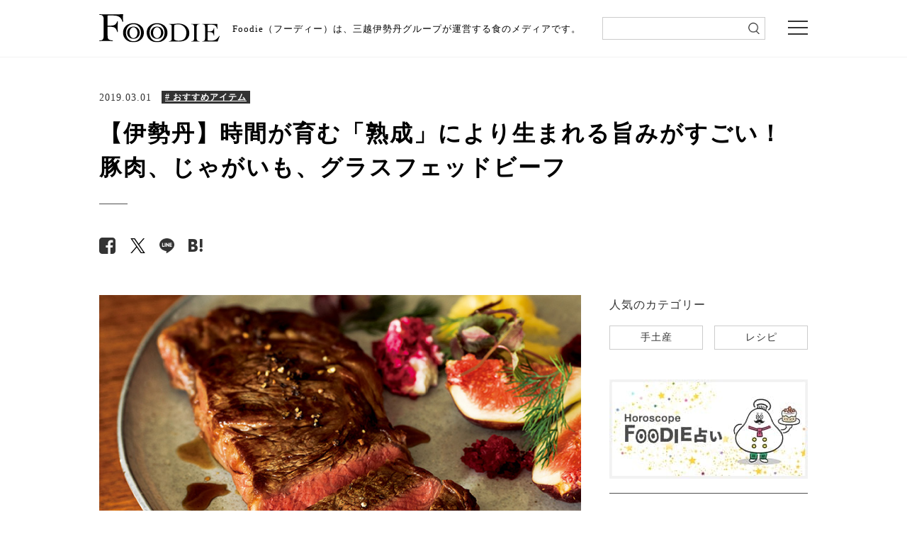

--- FILE ---
content_type: text/html; charset=UTF-8
request_url: https://mi-journey.jp/foodie/56527/
body_size: 66074
content:
<!doctype html>
<html class="no-js" lang="ja">
<head>
<meta charset="utf-8">
<script>
window.dataLayer = window.dataLayer || [];
dataLayer.push({
	"post_id" : 56527,
	"post_date_month" : "2019/03",
	"post_date_day" : "2019/03/01",
	"post_content_category": "recommend",
	"post_analysis_category" : "sale_news"
});
</script>
<meta http-equiv="x-ua-compatible" content="ie=edge">
<meta name="viewport" content="width=device-width">
<meta name="article-update" content="20190301">
<meta name="article-image" content="https://mi-journey.jp/foodie/wp-content/uploads/2019/02/190308jukusei1.jpg">
<link rel="shortcut icon" href="https://mi-journey.jp/foodie/wp-content/themes/foodie/common/images/favicon.ico">
<link href="//netdna.bootstrapcdn.com/font-awesome/4.6.3/css/font-awesome.css" rel="stylesheet">
<link rel="stylesheet" href="https://mi-journey.jp/foodie/wp-content/themes/foodie/common/css/normalize.css">
<link rel="stylesheet" href="https://mi-journey.jp/foodie/wp-content/themes/foodie/common/css/style.css">
<link rel="stylesheet" href="https://mi-journey.jp/foodie/wp-content/themes/foodie/common/css/swiper.min.css">
<link rel="apple-touch-icon-precomposed" href="https://mi-journey.jp/foodie/wp-content/themes/foodie/common/images/apple-touch-icon.png">
 <!-- GoogleFonts -->
<link href="https://fonts.googleapis.com/css?family=Noto+Sans+JP|Noto+Serif+JP" rel="stylesheet">
<script src="https://mi-journey.jp/foodie/wp-content/themes/foodie/common/js/jquery-3.3.1.min.js"></script>
<script src="https://mi-journey.jp/foodie/wp-content/themes/foodie/common/js/lib.js"></script>
<script src="https://mi-journey.jp/foodie/wp-content/themes/foodie/common/js/script.js"></script>
<script src="https://mi-journey.jp/foodie/wp-content/themes/foodie/common/js/top.js"></script>
<meta name='robots' content='index, follow, max-image-preview:large, max-snippet:-1, max-video-preview:-1' />
	<style>img:is([sizes="auto" i], [sizes^="auto," i]) { contain-intrinsic-size: 3000px 1500px }</style>
	
	<!-- This site is optimized with the Yoast SEO plugin v26.8 - https://yoast.com/product/yoast-seo-wordpress/ -->
	<title>【伊勢丹】時間が育む「熟成」により生まれる旨みがすごい！　豚肉、じゃがいも、グラスフェッドビーフ | 三越伊勢丹の食メディア | FOODIE（フーディー）</title>
	<meta name="description" content="熟成ラバーも唸らせる、とっておきの熟成アイテムを３つピックアップ！ 「氷室豚」を使ったホットサンドや熟成野菜のじゃがいも、100日間熟成したグラスフェッドビーフ「北里八雲牛」など、時間と職人たちが作り上げる奥深い味わいをご堪能あれ！" />
	<link rel="canonical" href="https://mi-journey.jp/foodie/56527/" />
	<meta property="og:locale" content="ja_JP" />
	<meta property="og:type" content="article" />
	<meta property="og:title" content="【伊勢丹】時間が育む「熟成」により生まれる旨みがすごい！　豚肉、じゃがいも、グラスフェッドビーフ | 三越伊勢丹の食メディア | FOODIE（フーディー）" />
	<meta property="og:description" content="熟成ラバーも唸らせる、とっておきの熟成アイテムを３つピックアップ！ 「氷室豚」を使ったホットサンドや熟成野菜のじゃがいも、100日間熟成したグラスフェッドビーフ「北里八雲牛」など、時間と職人たちが作り上げる奥深い味わいをご堪能あれ！" />
	<meta property="og:url" content="https://mi-journey.jp/foodie/56527/" />
	<meta property="og:site_name" content="三越伊勢丹の食メディア | FOODIE（フーディー）" />
	<meta property="article:publisher" content="https://www.facebook.com/mi.foodie" />
	<meta property="article:published_time" content="2019-03-01T03:00:21+00:00" />
	<meta property="article:modified_time" content="2023-03-10T10:44:54+00:00" />
	<meta property="og:image" content="https://mi-journey.jp/foodie/wp-content/uploads/2019/02/190308jukusei1.jpg" />
	<meta property="og:image:width" content="750" />
	<meta property="og:image:height" content="564" />
	<meta property="og:image:type" content="image/jpeg" />
	<meta name="twitter:card" content="summary_large_image" />
	<meta name="twitter:creator" content="@mi_foodie" />
	<meta name="twitter:site" content="@mi_foodie" />
	<script type="application/ld+json" class="yoast-schema-graph">{"@context":"https://schema.org","@graph":[{"@type":"WebPage","@id":"https://mi-journey.jp/foodie/56527/","url":"https://mi-journey.jp/foodie/56527/","name":"【伊勢丹】時間が育む「熟成」により生まれる旨みがすごい！　豚肉、じゃがいも、グラスフェッドビーフ | 三越伊勢丹の食メディア | FOODIE（フーディー）","isPartOf":{"@id":"https://mi-journey.jp/foodie/#website"},"primaryImageOfPage":{"@id":"https://mi-journey.jp/foodie/56527/#primaryimage"},"image":{"@id":"https://mi-journey.jp/foodie/56527/#primaryimage"},"thumbnailUrl":"https://mi-journey.jp/foodie/wp-content/uploads/2019/02/190308jukusei1.jpg","datePublished":"2019-03-01T03:00:21+00:00","dateModified":"2023-03-10T10:44:54+00:00","description":"熟成ラバーも唸らせる、とっておきの熟成アイテムを３つピックアップ！ 「氷室豚」を使ったホットサンドや熟成野菜のじゃがいも、100日間熟成したグラスフェッドビーフ「北里八雲牛」など、時間と職人たちが作り上げる奥深い味わいをご堪能あれ！","breadcrumb":{"@id":"https://mi-journey.jp/foodie/56527/#breadcrumb"},"inLanguage":"ja","potentialAction":[{"@type":"ReadAction","target":["https://mi-journey.jp/foodie/56527/"]}]},{"@type":"ImageObject","inLanguage":"ja","@id":"https://mi-journey.jp/foodie/56527/#primaryimage","url":"https://mi-journey.jp/foodie/wp-content/uploads/2019/02/190308jukusei1.jpg","contentUrl":"https://mi-journey.jp/foodie/wp-content/uploads/2019/02/190308jukusei1.jpg","width":750,"height":564,"caption":"＜国産仔牛専門店 小島＞北海道産 北里八雲牛 サーロイン 100日間熟成"},{"@type":"BreadcrumbList","@id":"https://mi-journey.jp/foodie/56527/#breadcrumb","itemListElement":[{"@type":"ListItem","position":1,"name":"ホーム","item":"https://mi-journey.jp/foodie/"},{"@type":"ListItem","position":2,"name":"【伊勢丹】時間が育む「熟成」により生まれる旨みがすごい！　豚肉、じゃがいも、グラスフェッドビーフ"}]},{"@type":"WebSite","@id":"https://mi-journey.jp/foodie/#website","url":"https://mi-journey.jp/foodie/","name":"FOODIE","description":"三越伊勢丹の食メディア","publisher":{"@id":"https://mi-journey.jp/foodie/#organization"},"alternateName":"FOODIE","potentialAction":[{"@type":"SearchAction","target":{"@type":"EntryPoint","urlTemplate":"https://mi-journey.jp/foodie/?s={search_term_string}"},"query-input":{"@type":"PropertyValueSpecification","valueRequired":true,"valueName":"search_term_string"}}],"inLanguage":"ja"},{"@type":"Organization","@id":"https://mi-journey.jp/foodie/#organization","name":"三越伊勢丹","url":"https://mi-journey.jp/foodie/","logo":{"@type":"ImageObject","inLanguage":"ja","@id":"https://mi-journey.jp/foodie/#/schema/logo/image/","url":"https://mi-journey.jp/foodie/wp-content/uploads/2025/06/mitsukoshi_isetan_logo.png","contentUrl":"https://mi-journey.jp/foodie/wp-content/uploads/2025/06/mitsukoshi_isetan_logo.png","width":696,"height":696,"caption":"三越伊勢丹"},"image":{"@id":"https://mi-journey.jp/foodie/#/schema/logo/image/"},"sameAs":["https://www.facebook.com/mi.foodie","https://x.com/mi_foodie","https://www.instagram.com/mi_foodie/"]}]}</script>
	<!-- / Yoast SEO plugin. -->


<script type="text/javascript" id="wpp-js" src="https://mi-journey.jp/foodie/wp-content/plugins/wordpress-popular-posts/assets/js/wpp.min.js?ver=7.3.6" data-sampling="1" data-sampling-rate="100" data-api-url="https://mi-journey.jp/foodie/wp-json/wordpress-popular-posts" data-post-id="56527" data-token="b74da80d18" data-lang="0" data-debug="0"></script>
<link rel='stylesheet' id='wp-block-library-css' href='https://mi-journey.jp/foodie/wp-includes/css/dist/block-library/style.min.css?ver=6.8.3' type='text/css' media='all' />
<style id='classic-theme-styles-inline-css' type='text/css'>
/*! This file is auto-generated */
.wp-block-button__link{color:#fff;background-color:#32373c;border-radius:9999px;box-shadow:none;text-decoration:none;padding:calc(.667em + 2px) calc(1.333em + 2px);font-size:1.125em}.wp-block-file__button{background:#32373c;color:#fff;text-decoration:none}
</style>
<style id='global-styles-inline-css' type='text/css'>
:root{--wp--preset--aspect-ratio--square: 1;--wp--preset--aspect-ratio--4-3: 4/3;--wp--preset--aspect-ratio--3-4: 3/4;--wp--preset--aspect-ratio--3-2: 3/2;--wp--preset--aspect-ratio--2-3: 2/3;--wp--preset--aspect-ratio--16-9: 16/9;--wp--preset--aspect-ratio--9-16: 9/16;--wp--preset--color--black: #000000;--wp--preset--color--cyan-bluish-gray: #abb8c3;--wp--preset--color--white: #ffffff;--wp--preset--color--pale-pink: #f78da7;--wp--preset--color--vivid-red: #cf2e2e;--wp--preset--color--luminous-vivid-orange: #ff6900;--wp--preset--color--luminous-vivid-amber: #fcb900;--wp--preset--color--light-green-cyan: #7bdcb5;--wp--preset--color--vivid-green-cyan: #00d084;--wp--preset--color--pale-cyan-blue: #8ed1fc;--wp--preset--color--vivid-cyan-blue: #0693e3;--wp--preset--color--vivid-purple: #9b51e0;--wp--preset--gradient--vivid-cyan-blue-to-vivid-purple: linear-gradient(135deg,rgba(6,147,227,1) 0%,rgb(155,81,224) 100%);--wp--preset--gradient--light-green-cyan-to-vivid-green-cyan: linear-gradient(135deg,rgb(122,220,180) 0%,rgb(0,208,130) 100%);--wp--preset--gradient--luminous-vivid-amber-to-luminous-vivid-orange: linear-gradient(135deg,rgba(252,185,0,1) 0%,rgba(255,105,0,1) 100%);--wp--preset--gradient--luminous-vivid-orange-to-vivid-red: linear-gradient(135deg,rgba(255,105,0,1) 0%,rgb(207,46,46) 100%);--wp--preset--gradient--very-light-gray-to-cyan-bluish-gray: linear-gradient(135deg,rgb(238,238,238) 0%,rgb(169,184,195) 100%);--wp--preset--gradient--cool-to-warm-spectrum: linear-gradient(135deg,rgb(74,234,220) 0%,rgb(151,120,209) 20%,rgb(207,42,186) 40%,rgb(238,44,130) 60%,rgb(251,105,98) 80%,rgb(254,248,76) 100%);--wp--preset--gradient--blush-light-purple: linear-gradient(135deg,rgb(255,206,236) 0%,rgb(152,150,240) 100%);--wp--preset--gradient--blush-bordeaux: linear-gradient(135deg,rgb(254,205,165) 0%,rgb(254,45,45) 50%,rgb(107,0,62) 100%);--wp--preset--gradient--luminous-dusk: linear-gradient(135deg,rgb(255,203,112) 0%,rgb(199,81,192) 50%,rgb(65,88,208) 100%);--wp--preset--gradient--pale-ocean: linear-gradient(135deg,rgb(255,245,203) 0%,rgb(182,227,212) 50%,rgb(51,167,181) 100%);--wp--preset--gradient--electric-grass: linear-gradient(135deg,rgb(202,248,128) 0%,rgb(113,206,126) 100%);--wp--preset--gradient--midnight: linear-gradient(135deg,rgb(2,3,129) 0%,rgb(40,116,252) 100%);--wp--preset--font-size--small: 13px;--wp--preset--font-size--medium: 20px;--wp--preset--font-size--large: 36px;--wp--preset--font-size--x-large: 42px;--wp--preset--spacing--20: 0.44rem;--wp--preset--spacing--30: 0.67rem;--wp--preset--spacing--40: 1rem;--wp--preset--spacing--50: 1.5rem;--wp--preset--spacing--60: 2.25rem;--wp--preset--spacing--70: 3.38rem;--wp--preset--spacing--80: 5.06rem;--wp--preset--shadow--natural: 6px 6px 9px rgba(0, 0, 0, 0.2);--wp--preset--shadow--deep: 12px 12px 50px rgba(0, 0, 0, 0.4);--wp--preset--shadow--sharp: 6px 6px 0px rgba(0, 0, 0, 0.2);--wp--preset--shadow--outlined: 6px 6px 0px -3px rgba(255, 255, 255, 1), 6px 6px rgba(0, 0, 0, 1);--wp--preset--shadow--crisp: 6px 6px 0px rgba(0, 0, 0, 1);}:where(.is-layout-flex){gap: 0.5em;}:where(.is-layout-grid){gap: 0.5em;}body .is-layout-flex{display: flex;}.is-layout-flex{flex-wrap: wrap;align-items: center;}.is-layout-flex > :is(*, div){margin: 0;}body .is-layout-grid{display: grid;}.is-layout-grid > :is(*, div){margin: 0;}:where(.wp-block-columns.is-layout-flex){gap: 2em;}:where(.wp-block-columns.is-layout-grid){gap: 2em;}:where(.wp-block-post-template.is-layout-flex){gap: 1.25em;}:where(.wp-block-post-template.is-layout-grid){gap: 1.25em;}.has-black-color{color: var(--wp--preset--color--black) !important;}.has-cyan-bluish-gray-color{color: var(--wp--preset--color--cyan-bluish-gray) !important;}.has-white-color{color: var(--wp--preset--color--white) !important;}.has-pale-pink-color{color: var(--wp--preset--color--pale-pink) !important;}.has-vivid-red-color{color: var(--wp--preset--color--vivid-red) !important;}.has-luminous-vivid-orange-color{color: var(--wp--preset--color--luminous-vivid-orange) !important;}.has-luminous-vivid-amber-color{color: var(--wp--preset--color--luminous-vivid-amber) !important;}.has-light-green-cyan-color{color: var(--wp--preset--color--light-green-cyan) !important;}.has-vivid-green-cyan-color{color: var(--wp--preset--color--vivid-green-cyan) !important;}.has-pale-cyan-blue-color{color: var(--wp--preset--color--pale-cyan-blue) !important;}.has-vivid-cyan-blue-color{color: var(--wp--preset--color--vivid-cyan-blue) !important;}.has-vivid-purple-color{color: var(--wp--preset--color--vivid-purple) !important;}.has-black-background-color{background-color: var(--wp--preset--color--black) !important;}.has-cyan-bluish-gray-background-color{background-color: var(--wp--preset--color--cyan-bluish-gray) !important;}.has-white-background-color{background-color: var(--wp--preset--color--white) !important;}.has-pale-pink-background-color{background-color: var(--wp--preset--color--pale-pink) !important;}.has-vivid-red-background-color{background-color: var(--wp--preset--color--vivid-red) !important;}.has-luminous-vivid-orange-background-color{background-color: var(--wp--preset--color--luminous-vivid-orange) !important;}.has-luminous-vivid-amber-background-color{background-color: var(--wp--preset--color--luminous-vivid-amber) !important;}.has-light-green-cyan-background-color{background-color: var(--wp--preset--color--light-green-cyan) !important;}.has-vivid-green-cyan-background-color{background-color: var(--wp--preset--color--vivid-green-cyan) !important;}.has-pale-cyan-blue-background-color{background-color: var(--wp--preset--color--pale-cyan-blue) !important;}.has-vivid-cyan-blue-background-color{background-color: var(--wp--preset--color--vivid-cyan-blue) !important;}.has-vivid-purple-background-color{background-color: var(--wp--preset--color--vivid-purple) !important;}.has-black-border-color{border-color: var(--wp--preset--color--black) !important;}.has-cyan-bluish-gray-border-color{border-color: var(--wp--preset--color--cyan-bluish-gray) !important;}.has-white-border-color{border-color: var(--wp--preset--color--white) !important;}.has-pale-pink-border-color{border-color: var(--wp--preset--color--pale-pink) !important;}.has-vivid-red-border-color{border-color: var(--wp--preset--color--vivid-red) !important;}.has-luminous-vivid-orange-border-color{border-color: var(--wp--preset--color--luminous-vivid-orange) !important;}.has-luminous-vivid-amber-border-color{border-color: var(--wp--preset--color--luminous-vivid-amber) !important;}.has-light-green-cyan-border-color{border-color: var(--wp--preset--color--light-green-cyan) !important;}.has-vivid-green-cyan-border-color{border-color: var(--wp--preset--color--vivid-green-cyan) !important;}.has-pale-cyan-blue-border-color{border-color: var(--wp--preset--color--pale-cyan-blue) !important;}.has-vivid-cyan-blue-border-color{border-color: var(--wp--preset--color--vivid-cyan-blue) !important;}.has-vivid-purple-border-color{border-color: var(--wp--preset--color--vivid-purple) !important;}.has-vivid-cyan-blue-to-vivid-purple-gradient-background{background: var(--wp--preset--gradient--vivid-cyan-blue-to-vivid-purple) !important;}.has-light-green-cyan-to-vivid-green-cyan-gradient-background{background: var(--wp--preset--gradient--light-green-cyan-to-vivid-green-cyan) !important;}.has-luminous-vivid-amber-to-luminous-vivid-orange-gradient-background{background: var(--wp--preset--gradient--luminous-vivid-amber-to-luminous-vivid-orange) !important;}.has-luminous-vivid-orange-to-vivid-red-gradient-background{background: var(--wp--preset--gradient--luminous-vivid-orange-to-vivid-red) !important;}.has-very-light-gray-to-cyan-bluish-gray-gradient-background{background: var(--wp--preset--gradient--very-light-gray-to-cyan-bluish-gray) !important;}.has-cool-to-warm-spectrum-gradient-background{background: var(--wp--preset--gradient--cool-to-warm-spectrum) !important;}.has-blush-light-purple-gradient-background{background: var(--wp--preset--gradient--blush-light-purple) !important;}.has-blush-bordeaux-gradient-background{background: var(--wp--preset--gradient--blush-bordeaux) !important;}.has-luminous-dusk-gradient-background{background: var(--wp--preset--gradient--luminous-dusk) !important;}.has-pale-ocean-gradient-background{background: var(--wp--preset--gradient--pale-ocean) !important;}.has-electric-grass-gradient-background{background: var(--wp--preset--gradient--electric-grass) !important;}.has-midnight-gradient-background{background: var(--wp--preset--gradient--midnight) !important;}.has-small-font-size{font-size: var(--wp--preset--font-size--small) !important;}.has-medium-font-size{font-size: var(--wp--preset--font-size--medium) !important;}.has-large-font-size{font-size: var(--wp--preset--font-size--large) !important;}.has-x-large-font-size{font-size: var(--wp--preset--font-size--x-large) !important;}
:where(.wp-block-post-template.is-layout-flex){gap: 1.25em;}:where(.wp-block-post-template.is-layout-grid){gap: 1.25em;}
:where(.wp-block-columns.is-layout-flex){gap: 2em;}:where(.wp-block-columns.is-layout-grid){gap: 2em;}
:root :where(.wp-block-pullquote){font-size: 1.5em;line-height: 1.6;}
</style>
<link rel='stylesheet' id='wordpress-popular-posts-css-css' href='https://mi-journey.jp/foodie/wp-content/plugins/wordpress-popular-posts/assets/css/wpp.css?ver=7.3.6' type='text/css' media='all' />
<link rel="https://api.w.org/" href="https://mi-journey.jp/foodie/wp-json/" /><link rel="alternate" title="JSON" type="application/json" href="https://mi-journey.jp/foodie/wp-json/wp/v2/posts/56527" /><link rel="EditURI" type="application/rsd+xml" title="RSD" href="https://mi-journey.jp/foodie/xmlrpc.php?rsd" />
<link rel='shortlink' href='https://mi-journey.jp/foodie/?p=56527' />
<link rel="alternate" title="oEmbed (JSON)" type="application/json+oembed" href="https://mi-journey.jp/foodie/wp-json/oembed/1.0/embed?url=https%3A%2F%2Fmi-journey.jp%2Ffoodie%2F56527%2F" />
<link rel="alternate" title="oEmbed (XML)" type="text/xml+oembed" href="https://mi-journey.jp/foodie/wp-json/oembed/1.0/embed?url=https%3A%2F%2Fmi-journey.jp%2Ffoodie%2F56527%2F&#038;format=xml" />
                <script>
                    var ajaxUrl = 'https://mi-journey.jp/foodie/wp-admin/admin-ajax.php';
                </script>
                    <style id="wpp-loading-animation-styles">@-webkit-keyframes bgslide{from{background-position-x:0}to{background-position-x:-200%}}@keyframes bgslide{from{background-position-x:0}to{background-position-x:-200%}}.wpp-widget-block-placeholder,.wpp-shortcode-placeholder{margin:0 auto;width:60px;height:3px;background:#dd3737;background:linear-gradient(90deg,#dd3737 0%,#571313 10%,#dd3737 100%);background-size:200% auto;border-radius:3px;-webkit-animation:bgslide 1s infinite linear;animation:bgslide 1s infinite linear}</style>
            <link rel="alternate"  type="application/rss+xml"  href="https://mi-journey.jp/foodie/feed/" ><!-- レコメンド出力共通用＆追跡タグ挿入始まり -->
<!-- サーバー状況確認共通スクリプト始まり -->
<script type="text/javascript">
if(!window.ExpSc){var ExpSc={f:0,h:"",m:{},c:function(){ExpSc.h=(location.protocol=="https:"?"https:":"http:");var i=document.createElement("img");i.style.display="none";i.onload=function(){ExpSc.f=2;};i.onerror=function(){ExpSc.f=1;};i.src=ExpSc.h+"//foodie.ec-optimizer.com/img/spacer.gif?t="+(new Date-0);document.body.appendChild(i);},r:function(u,i,p){ if(!ExpSc.f){setTimeout(function(){ExpSc.r(u,i,p);},9);}else if(ExpSc.f==2){ if(i){ if(ExpSc.m[i])return;ExpSc.m[i]=1;}var s=document.createElement("script");s.type="text/javascript";s.charset="UTF-8";if(i)s.id=i;for(var k in p)s.setAttribute(k,p[k]);s.src=ExpSc.h+u+"?t="+(new Date/(1<<20)|0);document.body.appendChild(s);}},s:function(){ if(document.readyState.match(/(^u|g$)/)){ if(document.addEventListener){document.addEventListener("DOMContentLoaded",ExpSc.c,!1);}else{setTimeout(ExpSc.s,0);}}else{ExpSc.c();}}};ExpSc.s();}
</script>
<!-- サーバー状況確認共通スクリプト終わり -->
<!-- js呼び出しスクリプト始まり -->
<!--<script type="text/javascript">-->
<!--var expscrec=function(){ if(!window.ExpSc){setTimeout(expscrec,9);}else{ExpSc.r("//foodie.ec-optimizer.com/speights/dynrec2.js","fsrecommend",{});}};expscrec();-->
<!--</script>-->
<!-- js呼び出しスクリプト終わり -->
<!-- レコメンド出力共通用＆追跡タグ挿入終わり -->
<!-- Google Tag Manager -->
<script>(function(w,d,s,l,i){w[l]=w[l]||[];w[l].push({'gtm.start':
new Date().getTime(),event:'gtm.js'});var f=d.getElementsByTagName(s)[0],
j=d.createElement(s),dl=l!='dataLayer'?'&l='+l:'';j.async=true;j.src=
'https://www.googletagmanager.com/gtm.js?id='+i+dl;f.parentNode.insertBefore(j,f);
})(window,document,'script','dataLayer','GTM-W9GH7F');</script>
<!-- End Google Tag Manager -->
</head>

<body class="sub detail">

<!-- Google Tag Manager (noscript) -->
<noscript><iframe src="https://www.googletagmanager.com/ns.html?id=GTM-W9GH7F"
height="0" width="0" style="display:none;visibility:hidden"></iframe></noscript>
<!-- End Google Tag Manager (noscript) -->

<div class="overlay"></div>
<header>
 <div class="header_wrap">
  <div class="header_inner">
    <p class="logo pcOnly" id="sp-main-logo"><a href="/foodie/"><img src="https://mi-journey.jp/foodie/wp-content/themes/foodie/common/images/logo.svg" alt="FOODIE"/></a></p>
    <p class="logo spOnly" id="sp-main-logo"><a href="/foodie/"><img src="https://mi-journey.jp/foodie/wp-content/themes/foodie/common/images/logo_sp.svg" alt="FOODIE 三越伊勢丹の食メディア"/></a></p>
        <p class="lead">Foodie（フーディー）は、三越伊勢丹グループが運営する食のメディアです。</p>
    	  <div class="search_sp trigger_search">
      <div class="search_sp_icon">
        <img src="https://mi-journey.jp/foodie/wp-content/themes/foodie/common/images/icon_search.png" alt="検索"/>
        <span></span><span></span><span></span>
      </div>
      <p class="search_sp_text">検索</p>
    </div>
    <div class="menu trigger"><span></span><span></span><span></span></div>
  </div>
  <!--/header_top_inner--> 
  <div class="search">
      <form name="search_form" action="https://search.mi-journey.jp/foodie/" method="GET" onsubmit="return mysearch(this);">
    <input type="text" name="kw" value="" class="iSearchAssist" id="searchtext">
    <input type="hidden" name="ie" value="u">
    <input type="submit" value="" id="searchsubmit">
</form>
    </div>
  </div>
</header>

<div class="global-nav">
  <div class="global-nav_inner">
    <ul class="navi01">
      <li class="hs"><a href="/foodie/horoscope_top/">
          <p>FOODIE占い</p>
          </a></li>
      <li class="n01 trg"><a href="https://mi-journey.jp/foodie/list/?recipe=all" class="switch switch01">
        <p>レシピ</p>
        </a> </li>
      <li class="n02"><a href="https://mi-journey.jp/foodie/list/?tag=sweets" class="switch switch03">
        <p>スイーツ</p>
        </a></li>
      <li class="n03"><a href="https://mi-journey.jp/foodie/list/?tag=gift">
        <p>手土産・ギフト</p>
        </a></li>
      <li class="n04"><a href="https://mi-journey.jp/foodie/list/?tag=news">
        <p>ニュース・イベント</p>
        </a></li>
      <li class="n05 tab"><a href="https://mi-journey.jp/foodie/list/?tag=recommend" class="switch switch02">
        <p>おすすめアイテム</p>
        </a> </li>
    </ul>
    <div class="box">
      <div class="content global-nav-sub01">
        <p><a href="https://mi-journey.jp/foodie/list/?recipe=all">全て</a></p>
                            <p><a href="https://mi-journey.jp/foodie/list/?recipe=ingredient">食材</a></p>
                    <p><a href="https://mi-journey.jp/foodie/list/?recipe=meat">肉</a></p>
                    <p><a href="https://mi-journey.jp/foodie/list/?recipe=vegetable">野菜</a></p>
                    <p><a href="https://mi-journey.jp/foodie/list/?recipe=food_sweets">スイーツ</a></p>
                    <p><a href="https://mi-journey.jp/foodie/list/?recipe=food">料理の種類</a></p>
                    <p><a href="https://mi-journey.jp/foodie/list/?recipe=method">調理法</a></p>
                    <p><a href="https://mi-journey.jp/foodie/list/?recipe=event">イベント・ピックアップ</a></p>
              </div>
      <div class="content global-nav-sub02">
        <p><a href="https://mi-journey.jp/foodie/list/?tag=recommend">全て</a></p>
        <p><a href="https://mi-journey.jp/foodie/list/?tag=recommend,rice">米・パン・麺</a></p>
        <p><a href="https://mi-journey.jp/foodie/list/?tag=recommend,lunchbox">弁当・惣菜</a></p>
        <p><a href="https://mi-journey.jp/foodie/list/?tag=recommend,drink">ドリンク</a></p>
        <p><a href="https://mi-journey.jp/foodie/list/?tag=recommend,meat">肉</a></p>
        <p><a href="https://mi-journey.jp/foodie/list/?tag=recommend,vegitables">野菜・果物</a></p>
        <p><a href="https://mi-journey.jp/foodie/list/?tag=recommend,seafood">魚介</a></p>
        <p><a href="https://mi-journey.jp/foodie/list/?tag=recommend,snack">おつまみ・スナック</a></p>
        <p><a href="https://mi-journey.jp/foodie/list/?tag=recommend,seasoning">調味料</a></p>
        <p><a href="https://mi-journey.jp/foodie/list/?tag=recommend,kitchengoods">キッチングッズ</a></p>
      </div>
      <div class="content global-nav-sub03">
        <p><a href="https://mi-journey.jp/foodie/list/?tag=sweets">全て</a></p>
        <p><a href="https://mi-journey.jp/foodie/list/?tag=sweets,japanese-sweets">和菓子</a></p>
        <p><a href="https://mi-journey.jp/foodie/list/?tag=sweets,western-sweets">洋菓子</a></p>
      </div>
    </div>
    <ul class="navi02">
      <li class="n06"><a href="https://mi-journey.jp/foodie/list/?tag=column">
        <p>読み物・コラム</p>
        </a></li>
      <li class="n01"><a href="https://mi-journey.jp/foodie/list/?osusume=buyer">
        <p>バイヤーのイチオシ！</p>
        </a></li>
      <li class="n02"><a href="https://mi-journey.jp/foodie/list/?store=shinjuku">
        <p>伊勢丹新宿店</p>
        </a></li>
      <li class="n03"><a href="https://mi-journey.jp/foodie/list/?store=ginza">
        <p>銀座三越</p>
        </a></li>
      <li class="n03"><a href="https://mi-journey.jp/foodie/list/?store=nihonbashi">
        <p>日本橋三越本店</p>
        </a></li>
    </ul>
    <div class="close-btn">× Close</div>
  </div>
</div>
<!--/global-nav-->


<!-- Recommend JavaScript -->
<script>
  (function () {
    const postId = 56527;
    const meta = { category: "recommend", tags: [] };

    function loadHistory() {
      try {
        return JSON.parse(localStorage.getItem('viewHistory') || '[]');
      } catch {
        return [];
      }
    }

    function saveHistory(list) {
      localStorage.setItem('viewHistory', JSON.stringify(list));
    }

    const now = Date.now();
    const entry = {id: postId, ts: now, categories: meta.category || [], tags: meta.tags || []};

    let hist = loadHistory()
      .filter(x => x && x.id && x.id !== postId)
      .filter(x => now - x.ts < 1000 * 60 * 60 * 24 * 7);
    hist.unshift(entry);
    if (hist.length > 50) hist = hist.slice(0, 50);
    saveHistory(hist);
  })();
</script>
<!-- /Recommend JavaScript -->

<!-- Float Banner HTML -->
<!-- /Float Banner HTML -->


<!--search-->
<div id="main">



  <div class="update detail_update"><p>2019.03.01</p><div class="category">
              <a href="/foodie/list/?tag=recommend">
        <span style="text-decoration: underline;"># おすすめアイテム</span>
      </a>
      </div></div>
  <h1 class="main_title"><span>【伊勢丹】時間が育む「熟成」により生まれる旨みがすごい！　豚肉、じゃがいも、グラスフェッドビーフ</span></h1>
  
  <div class="snsArea">
            <ul class="sns-button" style="display: inline-flex;">
      <li class="facebook"><a href="https://www.facebook.com/sharer/sharer.php?u=https://mi-journey.jp/foodie/56527/" data-vars-label="facebook" target="_blank"><span class="fa fa-facebook-square" aria-hidden="true"></span></a></li>
      <li class="twitter"><a href="https://twitter.com/share?url=https://mi-journey.jp/foodie/56527/&text=%E3%80%90%E4%BC%8A%E5%8B%A2%E4%B8%B9%E3%80%91%E6%99%82%E9%96%93%E3%81%8C%E8%82%B2%E3%82%80%E3%80%8C%E7%86%9F%E6%88%90%E3%80%8D%E3%81%AB%E3%82%88%E3%82%8A%E7%94%9F%E3%81%BE%E3%82%8C%E3%82%8B%E6%97%A8%E3%81%BF%E3%81%8C%E3%81%99%E3%81%94%E3%81%84%EF%BC%81%E3%80%80%E8%B1%9A%E8%82%89%E3%80%81%E3%81%98%E3%82%83%E3%81%8C%E3%81%84%E3%82%82%E3%80%81%E3%82%B0%E3%83%A9%E3%82%B9%E3%83%95%E3%82%A7%E3%83%83%E3%83%89%E3%83%93%E3%83%BC%E3%83%95+%7C+FOODIE" data-vars-label="twitter" target="_blank"><span class="fa fa-twitter" aria-hidden="true"></span></a></li>
      <li class="line"><a href="https://line.me/R/msg/text/?%E3%80%90%E4%BC%8A%E5%8B%A2%E4%B8%B9%E3%80%91%E6%99%82%E9%96%93%E3%81%8C%E8%82%B2%E3%82%80%E3%80%8C%E7%86%9F%E6%88%90%E3%80%8D%E3%81%AB%E3%82%88%E3%82%8A%E7%94%9F%E3%81%BE%E3%82%8C%E3%82%8B%E6%97%A8%E3%81%BF%E3%81%8C%E3%81%99%E3%81%94%E3%81%84%EF%BC%81%E3%80%80%E8%B1%9A%E8%82%89%E3%80%81%E3%81%98%E3%82%83%E3%81%8C%E3%81%84%E3%82%82%E3%80%81%E3%82%B0%E3%83%A9%E3%82%B9%E3%83%95%E3%82%A7%E3%83%83%E3%83%89%E3%83%93%E3%83%BC%E3%83%95+%7C+FOODIE%0Ahttps%3A%2F%2Fmi-journey.jp%2Ffoodie%2F56527%2F" data-vars-label="line"><span></span></a></li>
      <li class="hatebu"><a href="https://b.hatena.ne.jp/entry/https://mi-journey.jp/foodie/56527/" class="hatena-bookmark-button" data-hatena-bookmark-layout="simple" title="FOODIE" data-vars-label="hatena"><span></span></a></li>
    </ul>
  </div>
  
  <div class="main_inner">
    <div id="contents">
              <p class="main_pic">
<!--          <img src="https://mi-journey.jp/foodie/wp-content/uploads/2019/02/190308jukusei1.jpg" style="width: 100%;"> -->
          <img width="750" height="564" src="https://mi-journey.jp/foodie/wp-content/uploads/2019/02/190308jukusei1.jpg" class=" wp-post-image" alt="＜国産仔牛専門店 小島＞北海道産 北里八雲牛 サーロイン 100日間熟成" decoding="async" fetchpriority="high" srcset="https://mi-journey.jp/foodie/wp-content/uploads/2019/02/190308jukusei1.jpg 750w, https://mi-journey.jp/foodie/wp-content/uploads/2019/02/190308jukusei1-300x226.jpg 300w, https://mi-journey.jp/foodie/wp-content/uploads/2019/02/190308jukusei1-24x18.jpg 24w, https://mi-journey.jp/foodie/wp-content/uploads/2019/02/190308jukusei1-400x301.jpg 400w, https://mi-journey.jp/foodie/wp-content/uploads/2019/02/190308jukusei1-600x450.jpg 600w" sizes="(max-width: 750px) 100vw, 750px" />        </p>
            <p>近年、熟成肉や熟成寿司などが話題となり、だんだんとポピュラーなワードになりつつある「熟成」というキーワード。今回は期間限定のとっておき「熟成」商品を伊勢丹新宿店でピックアップしました！ 時間と職人が作り上げる、奥深い味わいをご堪能ください。</p>
<p><a href="https://isetan.mistore.jp/otoriyose/index.html?lid=lid_i_s19_ow02_bt01_ct46_179" target="_blank" rel="noopener">伊勢丹のお取り寄せグルメはこちら＞＞</a></p>
<h2>30日間氷温熟成した、極厚の熟成豚をホットサンドに</h2>

<div id="attachment_56529" style="width: 760px" class="wp-caption aligncenter"><img decoding="async" aria-describedby="caption-attachment-56529" class="size-full wp-image-56529" src="https://mi-journey.jp/foodie/wp-content/uploads/2019/02/190308jukusei2.jpg" alt="＜氷温熟成 氷室豚＞30日氷温熟成ロースト氷室豚の厚切りホットサンド" width="750" height="564" srcset="https://mi-journey.jp/foodie/wp-content/uploads/2019/02/190308jukusei2.jpg 750w, https://mi-journey.jp/foodie/wp-content/uploads/2019/02/190308jukusei2-300x226.jpg 300w, https://mi-journey.jp/foodie/wp-content/uploads/2019/02/190308jukusei2-24x18.jpg 24w, https://mi-journey.jp/foodie/wp-content/uploads/2019/02/190308jukusei2-400x301.jpg 400w, https://mi-journey.jp/foodie/wp-content/uploads/2019/02/190308jukusei2-600x450.jpg 600w" sizes="(max-width: 750px) 100vw, 750px" /><p id="caption-attachment-56529" class="wp-caption-text">＜氷温熟成 氷室豚＞30日氷温熟成ロースト氷室豚の厚切りホットサンド（ハーフサイズ2個入）1,620円（税込） イートイン 伊勢丹新宿店限定<br />
 販売期間：3月6日(水)～19日(火)</p></div> <div id="attachment_56530" style="width: 760px" class="wp-caption alignleft"><img decoding="async" aria-describedby="caption-attachment-56530" class="size-full wp-image-56530" src="https://mi-journey.jp/foodie/wp-content/uploads/2019/02/190308jukusei3.jpg" alt="＜氷温熟成 氷室豚＞群馬県産 30日氷温熟成氷室豚 ヒレ" width="750" height="564" srcset="https://mi-journey.jp/foodie/wp-content/uploads/2019/02/190308jukusei3.jpg 750w, https://mi-journey.jp/foodie/wp-content/uploads/2019/02/190308jukusei3-300x226.jpg 300w, https://mi-journey.jp/foodie/wp-content/uploads/2019/02/190308jukusei3-24x18.jpg 24w, https://mi-journey.jp/foodie/wp-content/uploads/2019/02/190308jukusei3-400x301.jpg 400w, https://mi-journey.jp/foodie/wp-content/uploads/2019/02/190308jukusei3-600x450.jpg 600w" sizes="(max-width: 750px) 100vw, 750px" /><p id="caption-attachment-56530" class="wp-caption-text">＜氷温熟成 氷室豚＞群馬県産 30日氷温熟成氷室豚 ヒレ（100gあたり）1,026円（税込）</p></div>

<p>2019年2月、伊勢丹新宿店に満を持して<a href="https://mi-journey.jp/foodie/56389/">オープンした＜氷温熟成 氷室豚＞</a>からご紹介するのは、「氷室豚」のローストポークを使ったホットサンド。鮮度が決め手となるため、熟成は難しいと言われてきた豚肉を、氷温熟成という技術により熟成に成功した「氷室豚」。</p>
<p>今回は、通常14日間の熟成を30日間に延ばし、100g以上の厚切りにしてはさんだ一皿をイートインで提供。もちろん豚肉のパックも30日氷温熟成のアイテムを用意しております。氷温熟成で凝縮した肉の旨み、贅沢なやわらかさを、思う存分味わってみてください。</p>
<p>※取扱い：伊勢丹新宿店</p>
<h2>甘みとコクに驚く、氷温熟成じゃがいも</h2>

<div id="attachment_56531" style="width: 760px" class="wp-caption aligncenter"><img loading="lazy" decoding="async" aria-describedby="caption-attachment-56531" class="size-full wp-image-56531" src="https://mi-journey.jp/foodie/wp-content/uploads/2019/02/190308jukusei4.jpg" alt="北海道産 氷温熟成 メークイン、長崎県産 氷温熟成 愛の小町" width="750" height="564" srcset="https://mi-journey.jp/foodie/wp-content/uploads/2019/02/190308jukusei4.jpg 750w, https://mi-journey.jp/foodie/wp-content/uploads/2019/02/190308jukusei4-300x226.jpg 300w, https://mi-journey.jp/foodie/wp-content/uploads/2019/02/190308jukusei4-24x18.jpg 24w, https://mi-journey.jp/foodie/wp-content/uploads/2019/02/190308jukusei4-400x301.jpg 400w, https://mi-journey.jp/foodie/wp-content/uploads/2019/02/190308jukusei4-600x450.jpg 600w" sizes="auto, (max-width: 750px) 100vw, 750px" /><p id="caption-attachment-56531" class="wp-caption-text">北海道産 氷温熟成 メークイン、長崎県産 氷温熟成 愛の小町（各1袋500g）各324円（税込）<br />
 販売期間：3月6日(水)～19日(火)</p></div>

<p>氷温で貯蔵熟成させたじゃがいもは、甘みと旨みが存分に引き出されるのが魅力。今回は北海道産の「メークイン」と、北海道に次じゃがいもの生産量を誇る長崎県で生産された「愛の小町」を揃えました。熟成することで奥深くなった味は、主役級の存在感を放ちます。</p>
<p>※取扱い：伊勢丹新宿店</p>
<h2>100日間の熟成が引き出す、牧草牛の本気の旨み</h2>

<div id="attachment_56532" style="width: 760px" class="wp-caption aligncenter"><img loading="lazy" decoding="async" aria-describedby="caption-attachment-56532" class="size-full wp-image-56532" src="https://mi-journey.jp/foodie/wp-content/uploads/2019/02/190308jukusei1-1.jpg" alt="＜国産仔牛専門店 小島＞北海道産 北里八雲牛 サーロイン 100日間熟成 調理例" width="750" height="564" srcset="https://mi-journey.jp/foodie/wp-content/uploads/2019/02/190308jukusei1-1.jpg 750w, https://mi-journey.jp/foodie/wp-content/uploads/2019/02/190308jukusei1-1-300x226.jpg 300w, https://mi-journey.jp/foodie/wp-content/uploads/2019/02/190308jukusei1-1-24x18.jpg 24w, https://mi-journey.jp/foodie/wp-content/uploads/2019/02/190308jukusei1-1-400x301.jpg 400w, https://mi-journey.jp/foodie/wp-content/uploads/2019/02/190308jukusei1-1-600x450.jpg 600w" sizes="auto, (max-width: 750px) 100vw, 750px" /><p id="caption-attachment-56532" class="wp-caption-text">＜国産仔牛専門店 小島＞北海道産 北里八雲牛 サーロイン 100日間熟成（100gあたり）3,240円（税込）5kg限り 伊勢丹新宿店限定<br />
 販売期間：3月6日(水)～19日(火)</p></div>

<p><img loading="lazy" decoding="async" class="alignleft size-full wp-image-56533" src="https://mi-journey.jp/foodie/wp-content/uploads/2019/02/190308jukusei6.jpg" alt="＜国産仔牛専門店 小島＞北海道産 北里八雲牛 サーロイン 100日間熟成" width="750" height="564" srcset="https://mi-journey.jp/foodie/wp-content/uploads/2019/02/190308jukusei6.jpg 750w, https://mi-journey.jp/foodie/wp-content/uploads/2019/02/190308jukusei6-300x226.jpg 300w, https://mi-journey.jp/foodie/wp-content/uploads/2019/02/190308jukusei6-24x18.jpg 24w, https://mi-journey.jp/foodie/wp-content/uploads/2019/02/190308jukusei6-400x301.jpg 400w, https://mi-journey.jp/foodie/wp-content/uploads/2019/02/190308jukusei6-600x450.jpg 600w" sizes="auto, (max-width: 750px) 100vw, 750px" /></p>
<p>牛肉好きであればご存知、赤身が魅力の牧草牛（グラスフェッドビーフ）。日本ではまだまだ認知度も低く、生産量も少ない中、北海道で牧草牛を肥育している北里大学八雲牧場の「北里八雲牛」から、100日間熟成のサーロインが登場しました。</p>
<p>しっかりと長期間熟成することで、牧草牛特有の香りを減らし、赤身の旨みをしっかり凝縮。魅力である肉本来の味わいを楽しむなら、ステーキなどシンプルな調理がおすすめです。</p>
<p>※取扱い：伊勢丹新宿店</p>
<p>繊細な時間によって味わいが進化する「熟成」の魅力。知れば知るほど、まだまだ奥は深そうです。ぜひこの機会に、追求してみてはいかがでしょうか。</p>
<p><a href="https://isetan.mistore.jp/otoriyose/index.html?lid=lid_i_s19_ow02_bt01_ct46_180" target="_blank" rel="noopener">伊勢丹のお取り寄せグルメはこちら＞＞</a></p>
      <div class="authorArea">
                    <div class="amp-wp-notes">
          <p>文：FOODIE編集部</p>
        </div>
          </div> <!--/authorArea-->

        <!--/stylistArea-->
    
    
    <div class="shopArea">
      <div class="shopArea_inner acTrigger acMeunNone">
        <ul class="logo">
<!--
				  <li><img src="https://mi-journey.jp/foodie/wp-content/themes/foodie/common/images/logo_isetan.png" alt="ISETAN"/></li>
				  <li><img src="https://mi-journey.jp/foodie/wp-content/themes/foodie/common/images/logo_mitsukoshi.png" alt="MITSUKOSHI"/></li>
-->
                      <li><img src="https://mi-journey.jp/foodie/wp-content/themes/foodie/common/images/logo_isetan.png"></li>
          			  </ul>
        <p><span>商品の取扱いについて</span></p>
      </div>
      <div class="shopArea_cont ac_cont"><p>記事で紹介している商品は、伊勢丹新宿店<a href="https://www.isetan.mistore.jp/shinjuku/shops/mainfloorB1.html" target="_blank" rel="noopener"><u>本館地下</u><u>1</u><u>階</u></a>=フレッシュマーケットにてお取扱いがございます。</p>
</div>
    </div>
    <!--/shopArea-->
    
    <p class="caution_text">※本記事に掲載された情報は、掲載日時点のものです。商品の情報は予告なく改定、変更させていただく場合がございます。</p>
    <p class="caution_text">※オンラインストアでは商品によりギフト包装が出来ない場合がございます。詳しくは各商品ページの「ギフト包装」をご確認ください。</p>

      

          <!--
      <div class="onlineArea">
        <h3 class="onlineArea_title"><span>
                        三越・伊勢丹オンラインストア
                   </span></h3>
        <ul>
                                  <li style="max-width: 200px;">
              <a target="_blank" href="https://isetan.mistore.jp/otoriyose/product/0310900000000000000000873913.html?lid=lid_i_s19_ow02_bt01_ct46_181">
                <div>
                  <img src="https://isetan.scene7.com/is/image/Isetan/0415058003208an_3?$VC_SS$&amp;fit=constrain,1&amp;wid=480&amp;hei=300&amp;$VC_LL$" alt="＜育風堂精肉店＞育風堂「谷川」セット"></p>
                </div>
                <p>
                  <span>＜育風堂精肉店＞育風堂「谷川」セット</span>
                </p>
              </a>
            </li>
                                  <li style="max-width: 200px;">
              <a target="_blank" href="https://isetan.mistore.jp/otoriyose/product/0310900000000000000000873911.html?lid=lid_i_s19_ow02_bt01_ct46_182">
                <div>
                  <img src="https://isetan.scene7.com/is/image/Isetan/0415058003260an_3?$VC_SS$&amp;fit=constrain,1&amp;wid=480&amp;hei=300&amp;$VC_LL$" alt="東京【フレンチデリカテッセンカミヤ】ＫＡＭＩＹＡ　シャルキュトリセット"></p>
                </div>
                <p>
                  <span>東京【フレンチデリカテッセンカミヤ】ＫＡＭＩＹＡ　シャルキュトリセット</span>
                </p>
              </a>
            </li>
                                  <li style="max-width: 200px;">
              <a target="_blank" href="https://isetan.mistore.jp/otoriyose/product/0310900000000000000000873867.html?lid=lid_i_s19_ow02_bt01_ct46_183">
                <div>
                  <img src="https://isetan.scene7.com/is/image/Isetan/0411058001725an_3?$VC_SS$&amp;fit=constrain,1&amp;wid=480&amp;hei=300&amp;$VC_LL$" alt="＜ＡＳＯマイスタードルフ＞マイスターセレクト５０"></p>
                </div>
                <p>
                  <span>＜ＡＳＯマイスタードルフ＞マイスターセレクト５０</span>
                </p>
              </a>
            </li>
                  </ul>
      </div>
    -->
        <!--/onlineArea-->
	<!--/search-->

<!-- 表示枠Start -->
<div id="reco83"></div>
<!-- 表示枠 End -->
<script type="text/javascript" src="//r.snva.jp/javascripts/reco/2/sna.js?k=Iwml7EXqCWml4">
</script>
<script type="text/javascript">
__snahost = "r.snva.jp";
recoConstructer({
k: "Iwml7EXqCWml4",
recommend: {
rule: {
tmpl: 83, target_id: "reco83",
category: ["0181_28_070000"]
}
}
});
</script>

<div class="special_bn_area_sp top">
		<p><a href="/foodie/horoscope_top/"><img src="https://mi-journey.jp/foodie/wp-content/themes/foodie/common/images/bn_horoscope_sp_annual.jpg" alt="FOODIE 占い"/></a></p>
		</div>

      <!-- recommend -->
      <!-- カテゴリ別 レコメンドタグ挿入始まり -->
      <div class="related-articleArea category_list_slide05 related-articleArea__col3_pc">
  <h3 class="related-articleArea_title detail_recommend">この記事を見たひとは、<span class="br">こんな記事にも興味をもっています。</span></h3>
  <ul class="swiper-wrapper">
            <li class="swiper-slide">
          <a href="https://mi-journey.jp/foodie/103080/" target="_top">
            <figure>
              <img src="https://mi-journey.jp/foodie/wp-content/uploads/2025/03/250317bento1.jpg" style="width: 100%;">
            </figure>
            <div class="article_info">
              <div class="update">
                <p>2025.03.26</p>
                <div class="category"><span>おすすめアイテム</span></div>
              </div>
              <h2 class="title">【日本橋三越本店のデパ地下弁当】1000円前後も充実！ 名店のお弁当10選。すき焼き弁当、鮭のり弁…</h2>
            </div>
          </a>
        </li>
              <li class="swiper-slide">
          <a href="https://mi-journey.jp/foodie/107649/" target="_top">
            <figure>
              <img src="https://mi-journey.jp/foodie/wp-content/uploads/2025/10/251010ginzasozai1.jpg" style="width: 100%;">
            </figure>
            <div class="article_info">
              <div class="update">
                <p>2025.10.15</p>
                <div class="category"><span>おすすめアイテム</span></div>
              </div>
              <h2 class="title">銀座三越のデパ地下で売れている人気惣菜10選。お惣菜選びに迷ったらこれ！</h2>
            </div>
          </a>
        </li>
              <li class="swiper-slide">
          <a href="https://mi-journey.jp/foodie/103070/" target="_top">
            <figure>
              <img src="https://mi-journey.jp/foodie/wp-content/uploads/2025/03/250305sozai1.jpg" style="width: 100%;">
            </figure>
            <div class="article_info">
              <div class="update">
                <p>2025.03.14</p>
                <div class="category"><span>おすすめアイテム</span></div>
              </div>
              <h2 class="title">【伊勢丹新宿店】デパ地下で本当に売れている人気惣菜16選！ 行楽に、手土産にもおすすめ</h2>
            </div>
          </a>
        </li>
        </ul>
  <div class="swiper-pagination"></div>
</div>
      <!-- カテゴリ別 レコメンドタグ挿入終わり -->
      <!--/recommend -->

    </div>
    <!--/contents-->

        <div id="side">
      <!-- 20191002 人気のカテゴリー -->
            <div class="side_box list_popular_category">
        <p class="list_popular_category_title">人気のカテゴリー</p>
        <ul class="list_popular_category_inner">
          <li><a href="/foodie/list/?tag=gift">手土産</a></li>
          <li><a href="/foodie/list/?tag=recipe">レシピ</a></li>
        </ul>
      </div>
            <!-- /20191002 人気のカテゴリー -->

            <div class="special_bn_area">
        <p>
          <a href="/foodie/horoscope_top/">
            <img class="pcOnly" src="https://mi-journey.jp/foodie/wp-content/themes/foodie/common/images/bn_horoscope_pc_annual.jpg" alt="FOODIE 占い">
            <img class="spOnly" src="https://mi-journey.jp/foodie/wp-content/themes/foodie/common/images/bn_horoscope_sp_annual.jpg" alt="FOODIE 占い">
         </a>
        </p>
      </div>
   
      <!-- banner start -->
      <div class="side_box list_relation">
      <div class="title"><p>Related Sites</p><span>関連サイト</span></div>
       <ul>


        <li>
          <a href="https://www.mistore.jp/shopping/feature/foods_f3/mitsukoshi_osusume_f?utm_source=mi-journey.jp&utm_medium=referral&utm_campaign=br170" target="_blank">
            <img src="https://mi-journey.jp/foodie/wp-content/uploads/2025/11/2f0fa976856cbb92ab670a117954de11.jpg" alt="冬の美味セレクション" class="pcOnly"/>
            <img src="https://mi-journey.jp/foodie/wp-content/uploads/2025/11/2f0fa976856cbb92ab670a117954de11.jpg" alt="冬の美味セレクション" class="spOnly"/>
          </a>
        </li>
        <li>
          <a href="https://www.mistore.jp/shopping/feature/foods_f3/miyage_f?utm_source=mi-journey.jp&utm_medium=referral&utm_campaign=br150" target="_blank">
            <img src="https://mi-journey.jp/foodie/wp-content/uploads/2022/09/14d54bbd834bb5322688dd6177623c25.jpg" alt="伊勢丹のてみやげ" class="pcOnly"/>
            <img src="https://mi-journey.jp/foodie/wp-content/uploads/2022/09/14d54bbd834bb5322688dd6177623c25.jpg" alt="伊勢丹のてみやげ" class="spOnly"/>
          </a>
        </li>
        <li>
          <a href="https://www.mistore.jp/store/nihombashi/shops/foods/mitsukoshigourmet.html?utm_source=mi-journey.jp&utm_medium=referral&utm_campaign=br167" target="_blank">
            <img src="https://mi-journey.jp/foodie/wp-content/uploads/2025/05/2018492277713de4deb1c5eda7576e42.jpg" alt="三越グルメ" class="pcOnly"/>
            <img src="https://mi-journey.jp/foodie/wp-content/uploads/2025/05/2018492277713de4deb1c5eda7576e42.jpg" alt="三越グルメ" class="spOnly"/>
          </a>
        </li>
        <li>
          <a href="https://www.mistore.jp/shopping/feature/foods_f3/monthly_sweets_f?utm_source=mi-journey.jp&utm_medium=referral&utm_campaign=br100" target="_blank">
            <img src="https://mi-journey.jp/foodie/wp-content/uploads/2022/07/a6ba33fac68d307f74fffcceb992179f.jpg" alt="マンスリースイーツ" class="pcOnly"/>
            <img src="https://mi-journey.jp/foodie/wp-content/uploads/2022/07/a6ba33fac68d307f74fffcceb992179f.jpg" alt="マンスリースイーツ" class="spOnly"/>
          </a>
        </li>
        <li>
          <a href="https://www.mistore.jp/shopping/productlist?cgid=28_070100&utm_source=mi-journey.jp&utm_medium=referral&utm_campaign=br115" target="_blank">
            <img src="https://mi-journey.jp/foodie/wp-content/uploads/2023/01/c46665b73dd22390e787669f334e269b.jpg" alt="伊勢丹スイーツバナー" class="pcOnly"/>
            <img src="https://mi-journey.jp/foodie/wp-content/uploads/2023/01/c46665b73dd22390e787669f334e269b.jpg" alt="伊勢丹スイーツバナー" class="spOnly"/>
          </a>
        </li>
        <li>
          <a href="https://community.mistore.jp/landing/chocolate?utm_source=foodie&utm_medium=social&utm_campaign=banner" target="_blank">
            <img src="https://mi-journey.jp/foodie/wp-content/uploads/2025/12/tdc_foodie02.png" alt="ツールデュショコラ" class="pcOnly"/>
            <img src="https://mi-journey.jp/foodie/wp-content/uploads/2025/12/tdc_foodie02.png" alt="ツールデュショコラ" class="spOnly"/>
          </a>
        </li>
        <li>
          <a href="https://isetandoor.mistore.jp/sc/foodie_try?side" target="_blank">
            <img src="https://mi-journey.jp/foodie/wp-content/uploads/2020/06/ISETANDOOR_A.jpg" alt="ISETANDOOR" class="pcOnly"/>
            <img src="https://mi-journey.jp/foodie/wp-content/uploads/2020/06/ISETANDOOR_A.jpg" alt="ISETANDOOR" class="spOnly"/>
          </a>
        </li>
        <li>
          <a href="https://mifurusato.jp/?bno=c009900036" target="_blank">
            <img src="https://mi-journey.jp/foodie/wp-content/uploads/2020/10/ba14088b238bda203c918c0196e8ea70.jpg" alt="三越伊勢丹ふるさと納税" class="pcOnly"/>
            <img src="https://mi-journey.jp/foodie/wp-content/uploads/2020/10/ba14088b238bda203c918c0196e8ea70.jpg" alt="三越伊勢丹ふるさと納税" class="spOnly"/>
          </a>
        </li>

<!--
        <li><a href="https://isetan.mistore.jp/osechi/index.html" target="_blank"><img src="https://mi-journey.jp/foodie/wp-content/themes/foodie/common/images/bn_02_pc.jpg" srcset="https://mi-journey.jp/foodie/wp-content/themes/foodie/common/images/bn_02_pc.jpg 1x,https://mi-journey.jp/foodie/wp-content/themes/foodie/common/images/bn_02.jpg 2x" alt="伊勢丹 おせち" class="pcOnly"/><img src="https://mi-journey.jp/foodie/wp-content/themes/foodie/common/images/bn_02.jpg" alt="伊勢丹 おせち" class="spOnly"/></a></li>
        <li><a href="https://isetan.mistore.jp/seibo/index.html" target="_blank"><img src="https://mi-journey.jp/foodie/wp-content/themes/foodie/common/images/bn_03_pc.jpg" srcset="https://mi-journey.jp/foodie/wp-content/themes/foodie/common/images/bn_03_pc.jpg 1x,https://mi-journey.jp/foodie/wp-content/themes/foodie/common/images/bn_03.jpg 2x" alt="伊勢丹 お歳暮" class="pcOnly"/><img src="https://mi-journey.jp/foodie/wp-content/themes/foodie/common/images/bn_03.jpg" alt="伊勢丹 お歳暮" class="spOnly"/></a></li>
        <li><a href="https://isetan.mistore.jp/cake/index.html" target="_blank"><img src="https://mi-journey.jp/foodie/wp-content/themes/foodie/common/images/bn_01_pc.jpg" srcset="https://mi-journey.jp/foodie/wp-content/themes/foodie/common/images/bn_01_pc.jpg 1x,https://mi-journey.jp/foodie/wp-content/themes/foodie/common/images/bn_01.jpg 2x" alt="伊勢丹 クリスマス" class="pcOnly"/><img src="https://mi-journey.jp/foodie/wp-content/themes/foodie/common/images/bn_01.jpg" alt="伊勢丹 クリスマス" class="spOnly"/></a></li>
-->
      </ul>
      </div>
      <!-- banner end -->

      <div class="side_box list_2column">
        <div class="title">
          <p>Ranking</p>
          <span>人気記事ランキング</span></div>
        <div class="list_2column_inner">
          <div class="list_2column_item"> <a href="https://mi-journey.jp/foodie/109489/"> <span>1</span><figure><img src="https://mi-journey.jp/foodie/wp-content/uploads/2025/01/250112daikan1-400x301.jpg" alt=""></figure><div>2026年の大寒とはいつ？ 縁起がいい食べ物「大寒卵」とは？ 疑問をプロが解説！</div></a></div><div class="list_2column_item"> <a href="https://mi-journey.jp/foodie/109497/"> <span>2</span><figure><img src="https://mi-journey.jp/foodie/wp-content/uploads/2026/01/260102salocho1-400x301.jpg" alt=""></figure><div>サロン・デュ・ショコラ2026〈PART2〉世界のトップシェフ3名が語る情熱を紹介！</div></a></div><div class="list_2column_item"> <a href="https://mi-journey.jp/foodie/109503/"> <span>3</span><figure><img src="https://mi-journey.jp/foodie/wp-content/uploads/2026/01/260120anko1-400x301.jpg" alt=""></figure><div>【日本橋三越本店】あんこ博覧会®2026開催！ あんこ×ベリーのおいしい出合いに注目♡</div></a></div><div class="hide_contents hide01"><div class="list_2column_item"> <a href="https://mi-journey.jp/foodie/109491/"> <span>4</span><figure><img src="https://mi-journey.jp/foodie/wp-content/uploads/2026/01/260114ginzasweets1-400x301.jpg" alt=""></figure><div>【銀座三越バレンタイン】銀座スイーツコレクション 2026。初出店ショコラブランドをチェック！</div></a></div><div class="list_2column_item"> <a href="https://mi-journey.jp/foodie/109487/"> <span>5</span><figure><img src="https://mi-journey.jp/foodie/wp-content/uploads/2026/01/260101salocho1-400x301.jpg" alt=""></figure><div>サロン・デュ・ショコラ2026〈PART1〉注目シェフにカカオへの想いを徹底取材！</div></a></div><div class="list_2column_item"> <a href="https://mi-journey.jp/foodie/109501/"> <span>6</span><figure><img src="https://mi-journey.jp/foodie/wp-content/uploads/2026/01/260119onionsoup1-400x301.jpg" alt=""></figure><div>【ヴィロン直伝】オニオングラタンスープのレシピ。甘い玉ねぎ＆とろ～りチーズが美味！</div></a></div><div class="list_2column_item"> <a href="https://mi-journey.jp/foodie/109495/"> <span>7</span><figure><img src="https://mi-journey.jp/foodie/wp-content/uploads/2026/01/260117nihonbashiswe1-400x301.jpg" alt=""></figure><div>【日本橋三越バレンタイン】スイーツコレクション2026開催！ 注目ブランドをチェック</div></a></div><div class="list_2column_item"> <a href="https://mi-journey.jp/foodie/109485/"> <span>8</span><figure><img src="https://mi-journey.jp/foodie/wp-content/uploads/2026/01/260104ehomaki1-400x301.jpg" alt=""></figure><div>【伊勢丹新宿店】2026恵方巻のオンライン予約がスタート！ おすすめ7選</div></a></div><div class="list_2column_item"> <a href="https://mi-journey.jp/foodie/109499/"> <span>9</span><figure><img src="https://mi-journey.jp/foodie/wp-content/uploads/2026/01/260116ehomaki1-400x301.jpg" alt=""></figure><div>【2026】2月3日（火）節分当日に東京で買える恵方巻8選。ご祈祷した海苔で縁起がいい！</div></a></div><div class="list_2column_item"> <a href="https://mi-journey.jp/foodie/109483/"> <span>10</span><figure><img src="https://mi-journey.jp/foodie/wp-content/uploads/2026/01/260109atsuyakitamago1-400x301.jpg" alt=""></figure><div>甘くて香ばしく弾力あり！ 関東風の厚焼き玉子（卵焼き）レシピ。弁当にも◎</div></a></div></div>        </div>
        <div class="btn_more more01"><p><span></span></p></div>
      </div>
      <!--/side_box list_2column-->
      
      <div class="side_box list_1column">
        <div class="title">
          <p>Foodie's Picks</p>
          <span>おすすめ記事</span></div>
        <div class="list_1column_inner swiper-wrapper">
                                  <div class="list_1column_item swiper-slide"> <a href="https://mi-journey.jp/foodie/109489/">
                <figure><img src="https://mi-journey.jp/foodie/wp-content/uploads/2025/01/250112daikan1.jpg" alt=""/></figure>
                <div>2026年の大寒とはいつ？ 縁起がいい食べ物「大寒卵」とは？ 疑問をプロが解説！</div>
                </a>
              </div>
                          <div class="list_1column_item swiper-slide"> <a href="https://mi-journey.jp/foodie/109499/">
                <figure><img src="https://mi-journey.jp/foodie/wp-content/uploads/2026/01/260116ehomaki1.jpg" alt=""/></figure>
                <div>【2026】2月3日（火）節分当日に東京で買える恵方巻8選。ご祈祷した海苔で縁起がいい！</div>
                </a>
              </div>
                          <div class="list_1column_item swiper-slide"> <a href="https://mi-journey.jp/foodie/109485/">
                <figure><img src="https://mi-journey.jp/foodie/wp-content/uploads/2026/01/260104ehomaki1.jpg" alt=""/></figure>
                <div>【伊勢丹新宿店】2026恵方巻のオンライン予約がスタート！ おすすめ7選</div>
                </a>
              </div>
                          <div class="list_1column_item swiper-slide"> <a href="https://mi-journey.jp/foodie/101624/">
                <figure><img src="https://mi-journey.jp/foodie/wp-content/uploads/2025/01/january_1-2.jpg" alt=""/></figure>
                <div>【まとめ】FOODIE編集部がおすすめする旬のレシピ1月編</div>
                </a>
              </div>
                          </div>
      <div class="btn more02"><a href="https://mi-journey.jp/foodie/list/?osusume=pick"><span>MORE</span></a></div>
        <!-- If we need pagination -->
        <div class="swiper-pagination"></div>
      </div>
      <!--/side_box list_1column-->
          </div>
    <!--/side--> 
  </div>
  <!--/main_inner--> 
</div>
<!--/main-->

<div id="page-top">
  <a href="#top" id="linkPagetop"><span></span></a>
</div>

  <div id="sp_follow_up_nav" class="sp">
    <div class="sp_follow_up_nav_inner">
      <p class="sp_follow_up_nav_title">人気のカテゴリー</p>
      <ul class="sp_follow_up_nav_list">
        <li><a href="/foodie/list/?tag=gift">手土産</a></li>
        <li><a href="/foodie/list/?tag=recipe">レシピ</a></li>
      </ul>
      <a href="#" id="sp_follow_up_nav_close">閉じる</a>
    </div>
  </div>





<footer>
  <div class="footer_sitemap01">
    <div class="footer_sitemap_inner">
      <ul>
        <li class="facebook"><a href="https://www.facebook.com/mi.foodie" target="_blank"><span class="fa fa-facebook-square" aria-hidden="true"></span></a></li>
        <li class="instagram"><a href="https://www.instagram.com/mi_foodie/" target="_blank"><span class="fa fa-instagram" aria-hidden="true"></span></a></li>
        <li class="twitter"><a href="https://twitter.com/mi_foodie/" target="_blank"><span class="fa fa-twitter" aria-hidden="true"></span></a></li>
      </ul>
    </div>
  </div>
  <div class="footer_sitemap02">
    <div class="footer_sitemap_inner">
      <p class="logo"><a href="/foodie/"><img src="https://mi-journey.jp/foodie/wp-content/themes/foodie/common/images/logo.svg" alt="FOODIE"/></a></p>
      <p class="lead">Foodie（フーディー）は、三越伊勢丹グループが運営する食のメディアです。</p>
      <ul>
        <li><a href="https://www.mistore.jp/shopping?utm_source=mi-journey.jp&utm_medium=referral&utm_campaign=br001" target="_blank"><img src="https://mi-journey.jp/foodie/wp-content/themes/foodie/common/images/logo_isetan_shopping.svg" alt="MITSUKOSHI ISETAN"/></a></li>
      </ul>
    </div>
  </div>
  <div class="footer_sitemap03">
  <div class="footer_sitemap_inner">
      <ul>
        <li><a href="https://mi-journey.jp/foodie/about/">FOODIEとは</a></li>
        <li>｜</li>
        <li><a href="https://mi-journey.jp/foodie/archive/">過去の記事（アーカイブ）</a></li>
        <li>｜</li>
        <li><a href="https://mi-journey.jp/foodie/terms/">利用規約</a></li>
        <li>｜</li>
        <li><a href="https://www.mistore.jp/miguide/onlinestore/privacy.html" target="_blank">プライバシーポリシー</a></li>
        <li>｜</li>
        <li><a href="https://www.imhds.co.jp/ja/cookie_policy/index.html" target="_blank">Cookieポリシー</a></li>
        <li>｜</li>
        <li><a href="/foodie/contact/" target="_self">お問い合せ</a></li>
      </ul>
      <ul>
        <li><a href="https://mi-journey.jp/foodie/list/?tag=recipe">レシピ</a></li>
        <li>｜</li>
        <li><a href="https://mi-journey.jp/foodie/list/?tag=sweets">スイーツ</a></li>
        <li>｜</li>
        <li><a href="https://mi-journey.jp/foodie/list/?tag=gift">手土産・ギフト</a></li>
        <li>｜</li>
        <li><a href="https://mi-journey.jp/foodie/list/?tag=news">ニュース・イベント</a></li>
        <li>｜</li>
        <li><a href="https://mi-journey.jp/foodie/list/?tag=recommend">おすすめアイテム</a></li>
        <li>｜</li>
        <li><a href="https://mi-journey.jp/foodie/list/?tag=column">読み物・コラム</a></li>
        <li class="none">｜</li>
        <li><a href="https://mi-journey.jp/foodie/list/?osusume=buyer">バイヤーのイチオシ！</a></li>
        <li>｜</li>
        <li><a href="https://mi-journey.jp/foodie/list/?store=shinjuku">伊勢丹新宿店</a></li>
        <li>｜</li>
        <li><a href="https://mi-journey.jp/foodie/list/?store=ginza">銀座三越</a></li>
        <li>｜</li>
        <li><a href="https://mi-journey.jp/foodie/list/?store=nihonbashi">日本橋三越本店</a></li>
        <li>｜ </li>
        <li><a href="/foodie/horoscope_top/">FOODIE占い</a></li>
      </ul>
    </div>
  </div>
  <div class="copyright">&copy;2015　ISETAN MITSUKOSHI</div>
</footer>

<script type="text/javascript">
    (function() {
     var da = document.createElement('script');
     da.type = 'text/javascript'; da.async = true;
     if ('https:' == document.location.protocol) {
     da.src =  'https://rsv.dga.jp/s/mifoodie/search_tool_n3.js';
     } else {
     da.src =  'http://cache.dga.jp/s/mifoodie/search_tool_n3.js';
     }
     var sc  = document.getElementsByTagName('script')[0];
     sc.parentNode.insertBefore(da, sc);
     })();
</script>

<!-- User Insight PCDF Code Start : mistore.jp -->
<script type="text/javascript">
var _uic = _uic ||{}; var _uih = _uih ||{};_uih['id'] = 53733;
_uih['lg_id'] = '';
_uih['fb_id'] = '';
_uih['tw_id'] = '';
_uih['uigr_1'] = ''; _uih['uigr_2'] = ''; _uih['uigr_3'] = ''; _uih['uigr_4'] = ''; _uih['uigr_5'] = '';
_uih['uigr_6'] = ''; _uih['uigr_7'] = ''; _uih['uigr_8'] = ''; _uih['uigr_9'] = ''; _uih['uigr_10'] = '';
_uic['uls'] = 1;

/* DO NOT ALTER BELOW THIS LINE */
/* WITH FIRST PARTY COOKIE */
(function() {
var bi = document.createElement('script');bi.type = 'text/javascript'; bi.async = true;
bi.src = '//cs.nakanohito.jp/b3/bi.js';
var s = document.getElementsByTagName('script')[0];s.parentNode.insertBefore(bi, s);
})();
</script>
<!-- User Insight PCDF Code End : mistore.jp -->
<script type="speculationrules">
{"prefetch":[{"source":"document","where":{"and":[{"href_matches":"\/foodie\/*"},{"not":{"href_matches":["\/foodie\/wp-*.php","\/foodie\/wp-admin\/*","\/foodie\/wp-content\/uploads\/*","\/foodie\/wp-content\/*","\/foodie\/wp-content\/plugins\/*","\/foodie\/wp-content\/themes\/foodie\/*","\/foodie\/*\\?(.+)"]}},{"not":{"selector_matches":"a[rel~=\"nofollow\"]"}},{"not":{"selector_matches":".no-prefetch, .no-prefetch a"}}]},"eagerness":"conservative"}]}
</script>
</body>
</html>


--- FILE ---
content_type: application/javascript
request_url: https://mi-journey.jp/foodie/wp-content/themes/foodie/common/js/top.js
body_size: 809
content:
//userAgent top scroll
var device = navigator.userAgent;
if ((device.indexOf('iPhone') > 0 && device.indexOf('iPad') == -1) || device.indexOf('iPod') > 0 || device.indexOf('Android') > 0) {
$(function () {
		var swiper = new Swiper('.category_list_slide01', {
			slidesPerView: 'auto',
			spaceBetween: 30,
			centeredSlides: true,
			paginationClickable: true,
			loop: true,
			speed: 600,
			autoplay: 3000,
			pagination: '.swiper-pagination'
		});
	});	
$(function () {
		var swiper = new Swiper('.category_list_slide02', {
			slidesPerView: 'auto',
			spaceBetween: 30,
			centeredSlides: true,
			paginationClickable: true,
			loop: true,
			speed: 600,
			autoplay: 3000,
			pagination: '.swiper-pagination'
		});
	});
$(function () {
		var swiper = new Swiper('.category_list_slide03', {
			slidesPerView: 'auto',
			spaceBetween: 30,
			centeredSlides: true,
			paginationClickable: true,
			loop: true,
			speed: 600,
			autoplay: 3000,
			pagination: '.swiper-pagination'
		});
	});
$(function () {
		var swiper = new Swiper('.category_list_slide04', {
			slidesPerView: 'auto',
			spaceBetween: 30,
			centeredSlides: true,
			paginationClickable: true,
			loop: true,
			speed: 600,
			autoplay: 3000,
			pagination: '.swiper-pagination'
		});
	});
var category_list_slider05_timer;
$(window).on('load', function () {
	if (event.persisted || (($('#fsrecommenddiv5').length > 0 || $('#fsrecommenddiv3').length > 0 || $('#fsrecommenddiv2').length > 0 || $('#fsrecommenddiv1').length > 0) && $('.category_list_slide05').length == 0)) {
		category_list_slider05_timer = setInterval(categoryListSlider05Fnc, 100);
	}
	categoryListSlider05Fnc();
});

function categoryListSlider05Fnc(){
	var swiper = new Swiper('.category_list_slide05', {
		slidesPerView: 'auto',
		spaceBetween: 30,
		centeredSlides: true,
		paginationClickable: true,
		loop: true,
		speed: 600,
		autoplay: 3000,
		pagination: '.swiper-pagination'
	});

	if($('.category_list_slide05').length > 0) {
		clearInterval(category_list_slider05_timer);
	}
}
} else {
}

$(function () {
		var swiper = new Swiper('.swiper-container', {
			slidesPerView: 'auto',
			spaceBetween: 1,
			centeredSlides: true,
			paginationClickable: true,
			loop: true,
			speed: 600,
			autoplay: 3000,
			pagination: '.swiper-pagination',
			//nextButton: '.swiper-button-next',
//			prevButton: '.swiper-button-prev',
			breakpoints: {
				767: {
					slidesPerView: 1,
					spaceBetween: 0
				}
			}
			//navigation: {
//				nextEl: '.swiper-button-next',
//				prevEl: '.swiper-button-prev',
//			},
		});
	});
